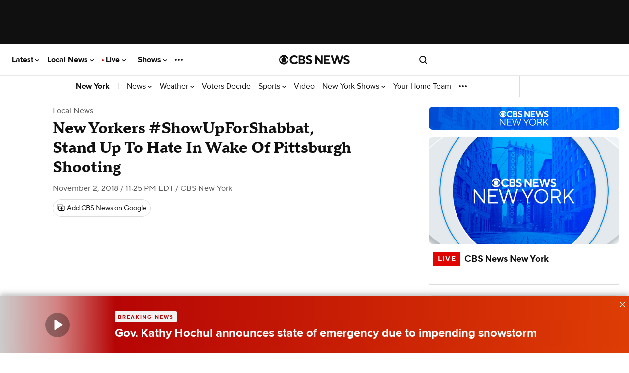

--- FILE ---
content_type: application/javascript
request_url: https://www.cbsnews.com/fly/bundles/cbsnewscore/js-build/third-party/twitter-widgets.js?v=ad3a69a4fcce4b23d2a33e01828784d6
body_size: -307
content:
define([],function(){CBSNEWS.features.executeWithConsent(["twitter-widgets"],"social",function(){require(["https://platform.twitter.com/widgets.js#"])},this)});